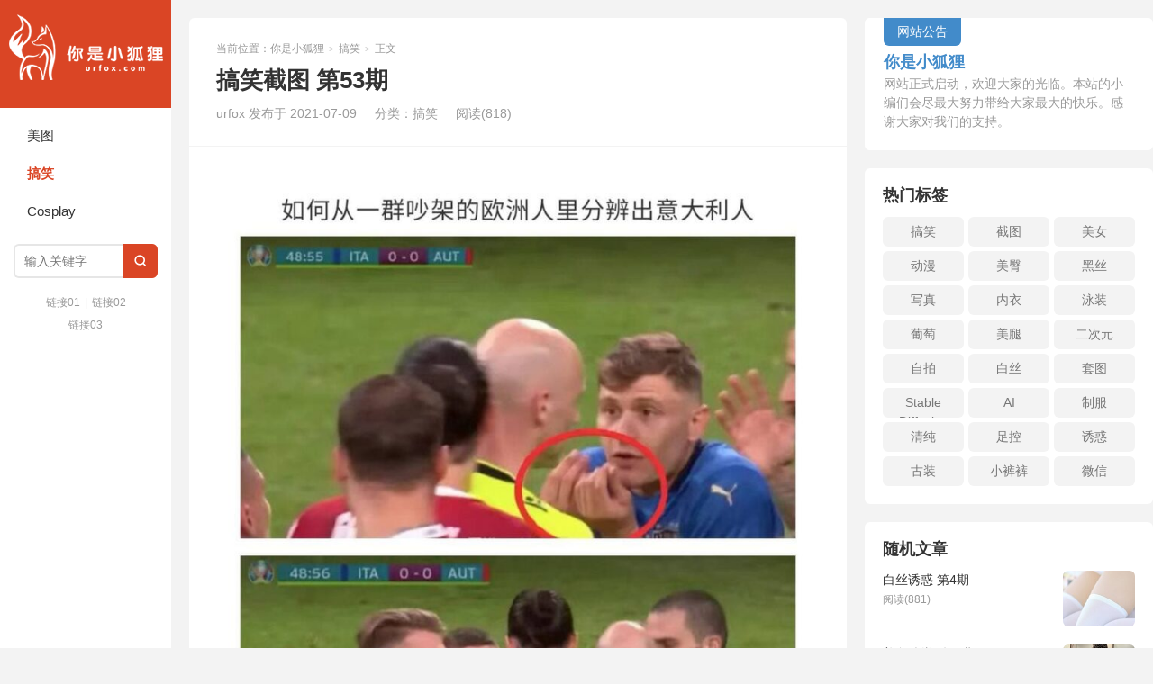

--- FILE ---
content_type: text/html; charset=UTF-8
request_url: https://urfox.com/%E6%90%9E%E7%AC%91%E6%88%AA%E5%9B%BE-%E7%AC%AC53%E6%9C%9F/
body_size: 8917
content:
<!DOCTYPE HTML>
<html>
<head>
<meta charset="UTF-8">
<meta http-equiv="X-UA-Compatible" content="IE=edge">
<meta name="viewport" content="width=device-width, initial-scale=1.0">
<meta http-equiv="Cache-Control" content="no-transform">
<meta http-equiv="Cache-Control" content="no-siteapp">
<title>搞笑截图 第53期-你是小狐狸</title>
<meta name='robots' content='max-image-preview:large' />
	<style>img:is([sizes="auto" i], [sizes^="auto," i]) { contain-intrinsic-size: 3000px 1500px }</style>
	<link rel='dns-prefetch' href='//www.googletagmanager.com' />
<link rel='dns-prefetch' href='//pagead2.googlesyndication.com' />
<link rel="alternate" type="application/rss+xml" title="你是小狐狸 &raquo; 搞笑截图 第53期 评论 Feed" href="https://urfox.com/%e6%90%9e%e7%ac%91%e6%88%aa%e5%9b%be-%e7%ac%ac53%e6%9c%9f/feed/" />
<link rel='stylesheet' id='wp-block-library-css' href='https://urfox.com/wp-includes/css/dist/block-library/style.min.css?ver=6.8.1' type='text/css' media='all' />
<style id='classic-theme-styles-inline-css' type='text/css'>
/*! This file is auto-generated */
.wp-block-button__link{color:#fff;background-color:#32373c;border-radius:9999px;box-shadow:none;text-decoration:none;padding:calc(.667em + 2px) calc(1.333em + 2px);font-size:1.125em}.wp-block-file__button{background:#32373c;color:#fff;text-decoration:none}
</style>
<style id='global-styles-inline-css' type='text/css'>
:root{--wp--preset--aspect-ratio--square: 1;--wp--preset--aspect-ratio--4-3: 4/3;--wp--preset--aspect-ratio--3-4: 3/4;--wp--preset--aspect-ratio--3-2: 3/2;--wp--preset--aspect-ratio--2-3: 2/3;--wp--preset--aspect-ratio--16-9: 16/9;--wp--preset--aspect-ratio--9-16: 9/16;--wp--preset--color--black: #000000;--wp--preset--color--cyan-bluish-gray: #abb8c3;--wp--preset--color--white: #ffffff;--wp--preset--color--pale-pink: #f78da7;--wp--preset--color--vivid-red: #cf2e2e;--wp--preset--color--luminous-vivid-orange: #ff6900;--wp--preset--color--luminous-vivid-amber: #fcb900;--wp--preset--color--light-green-cyan: #7bdcb5;--wp--preset--color--vivid-green-cyan: #00d084;--wp--preset--color--pale-cyan-blue: #8ed1fc;--wp--preset--color--vivid-cyan-blue: #0693e3;--wp--preset--color--vivid-purple: #9b51e0;--wp--preset--gradient--vivid-cyan-blue-to-vivid-purple: linear-gradient(135deg,rgba(6,147,227,1) 0%,rgb(155,81,224) 100%);--wp--preset--gradient--light-green-cyan-to-vivid-green-cyan: linear-gradient(135deg,rgb(122,220,180) 0%,rgb(0,208,130) 100%);--wp--preset--gradient--luminous-vivid-amber-to-luminous-vivid-orange: linear-gradient(135deg,rgba(252,185,0,1) 0%,rgba(255,105,0,1) 100%);--wp--preset--gradient--luminous-vivid-orange-to-vivid-red: linear-gradient(135deg,rgba(255,105,0,1) 0%,rgb(207,46,46) 100%);--wp--preset--gradient--very-light-gray-to-cyan-bluish-gray: linear-gradient(135deg,rgb(238,238,238) 0%,rgb(169,184,195) 100%);--wp--preset--gradient--cool-to-warm-spectrum: linear-gradient(135deg,rgb(74,234,220) 0%,rgb(151,120,209) 20%,rgb(207,42,186) 40%,rgb(238,44,130) 60%,rgb(251,105,98) 80%,rgb(254,248,76) 100%);--wp--preset--gradient--blush-light-purple: linear-gradient(135deg,rgb(255,206,236) 0%,rgb(152,150,240) 100%);--wp--preset--gradient--blush-bordeaux: linear-gradient(135deg,rgb(254,205,165) 0%,rgb(254,45,45) 50%,rgb(107,0,62) 100%);--wp--preset--gradient--luminous-dusk: linear-gradient(135deg,rgb(255,203,112) 0%,rgb(199,81,192) 50%,rgb(65,88,208) 100%);--wp--preset--gradient--pale-ocean: linear-gradient(135deg,rgb(255,245,203) 0%,rgb(182,227,212) 50%,rgb(51,167,181) 100%);--wp--preset--gradient--electric-grass: linear-gradient(135deg,rgb(202,248,128) 0%,rgb(113,206,126) 100%);--wp--preset--gradient--midnight: linear-gradient(135deg,rgb(2,3,129) 0%,rgb(40,116,252) 100%);--wp--preset--font-size--small: 13px;--wp--preset--font-size--medium: 20px;--wp--preset--font-size--large: 36px;--wp--preset--font-size--x-large: 42px;--wp--preset--spacing--20: 0.44rem;--wp--preset--spacing--30: 0.67rem;--wp--preset--spacing--40: 1rem;--wp--preset--spacing--50: 1.5rem;--wp--preset--spacing--60: 2.25rem;--wp--preset--spacing--70: 3.38rem;--wp--preset--spacing--80: 5.06rem;--wp--preset--shadow--natural: 6px 6px 9px rgba(0, 0, 0, 0.2);--wp--preset--shadow--deep: 12px 12px 50px rgba(0, 0, 0, 0.4);--wp--preset--shadow--sharp: 6px 6px 0px rgba(0, 0, 0, 0.2);--wp--preset--shadow--outlined: 6px 6px 0px -3px rgba(255, 255, 255, 1), 6px 6px rgba(0, 0, 0, 1);--wp--preset--shadow--crisp: 6px 6px 0px rgba(0, 0, 0, 1);}:where(.is-layout-flex){gap: 0.5em;}:where(.is-layout-grid){gap: 0.5em;}body .is-layout-flex{display: flex;}.is-layout-flex{flex-wrap: wrap;align-items: center;}.is-layout-flex > :is(*, div){margin: 0;}body .is-layout-grid{display: grid;}.is-layout-grid > :is(*, div){margin: 0;}:where(.wp-block-columns.is-layout-flex){gap: 2em;}:where(.wp-block-columns.is-layout-grid){gap: 2em;}:where(.wp-block-post-template.is-layout-flex){gap: 1.25em;}:where(.wp-block-post-template.is-layout-grid){gap: 1.25em;}.has-black-color{color: var(--wp--preset--color--black) !important;}.has-cyan-bluish-gray-color{color: var(--wp--preset--color--cyan-bluish-gray) !important;}.has-white-color{color: var(--wp--preset--color--white) !important;}.has-pale-pink-color{color: var(--wp--preset--color--pale-pink) !important;}.has-vivid-red-color{color: var(--wp--preset--color--vivid-red) !important;}.has-luminous-vivid-orange-color{color: var(--wp--preset--color--luminous-vivid-orange) !important;}.has-luminous-vivid-amber-color{color: var(--wp--preset--color--luminous-vivid-amber) !important;}.has-light-green-cyan-color{color: var(--wp--preset--color--light-green-cyan) !important;}.has-vivid-green-cyan-color{color: var(--wp--preset--color--vivid-green-cyan) !important;}.has-pale-cyan-blue-color{color: var(--wp--preset--color--pale-cyan-blue) !important;}.has-vivid-cyan-blue-color{color: var(--wp--preset--color--vivid-cyan-blue) !important;}.has-vivid-purple-color{color: var(--wp--preset--color--vivid-purple) !important;}.has-black-background-color{background-color: var(--wp--preset--color--black) !important;}.has-cyan-bluish-gray-background-color{background-color: var(--wp--preset--color--cyan-bluish-gray) !important;}.has-white-background-color{background-color: var(--wp--preset--color--white) !important;}.has-pale-pink-background-color{background-color: var(--wp--preset--color--pale-pink) !important;}.has-vivid-red-background-color{background-color: var(--wp--preset--color--vivid-red) !important;}.has-luminous-vivid-orange-background-color{background-color: var(--wp--preset--color--luminous-vivid-orange) !important;}.has-luminous-vivid-amber-background-color{background-color: var(--wp--preset--color--luminous-vivid-amber) !important;}.has-light-green-cyan-background-color{background-color: var(--wp--preset--color--light-green-cyan) !important;}.has-vivid-green-cyan-background-color{background-color: var(--wp--preset--color--vivid-green-cyan) !important;}.has-pale-cyan-blue-background-color{background-color: var(--wp--preset--color--pale-cyan-blue) !important;}.has-vivid-cyan-blue-background-color{background-color: var(--wp--preset--color--vivid-cyan-blue) !important;}.has-vivid-purple-background-color{background-color: var(--wp--preset--color--vivid-purple) !important;}.has-black-border-color{border-color: var(--wp--preset--color--black) !important;}.has-cyan-bluish-gray-border-color{border-color: var(--wp--preset--color--cyan-bluish-gray) !important;}.has-white-border-color{border-color: var(--wp--preset--color--white) !important;}.has-pale-pink-border-color{border-color: var(--wp--preset--color--pale-pink) !important;}.has-vivid-red-border-color{border-color: var(--wp--preset--color--vivid-red) !important;}.has-luminous-vivid-orange-border-color{border-color: var(--wp--preset--color--luminous-vivid-orange) !important;}.has-luminous-vivid-amber-border-color{border-color: var(--wp--preset--color--luminous-vivid-amber) !important;}.has-light-green-cyan-border-color{border-color: var(--wp--preset--color--light-green-cyan) !important;}.has-vivid-green-cyan-border-color{border-color: var(--wp--preset--color--vivid-green-cyan) !important;}.has-pale-cyan-blue-border-color{border-color: var(--wp--preset--color--pale-cyan-blue) !important;}.has-vivid-cyan-blue-border-color{border-color: var(--wp--preset--color--vivid-cyan-blue) !important;}.has-vivid-purple-border-color{border-color: var(--wp--preset--color--vivid-purple) !important;}.has-vivid-cyan-blue-to-vivid-purple-gradient-background{background: var(--wp--preset--gradient--vivid-cyan-blue-to-vivid-purple) !important;}.has-light-green-cyan-to-vivid-green-cyan-gradient-background{background: var(--wp--preset--gradient--light-green-cyan-to-vivid-green-cyan) !important;}.has-luminous-vivid-amber-to-luminous-vivid-orange-gradient-background{background: var(--wp--preset--gradient--luminous-vivid-amber-to-luminous-vivid-orange) !important;}.has-luminous-vivid-orange-to-vivid-red-gradient-background{background: var(--wp--preset--gradient--luminous-vivid-orange-to-vivid-red) !important;}.has-very-light-gray-to-cyan-bluish-gray-gradient-background{background: var(--wp--preset--gradient--very-light-gray-to-cyan-bluish-gray) !important;}.has-cool-to-warm-spectrum-gradient-background{background: var(--wp--preset--gradient--cool-to-warm-spectrum) !important;}.has-blush-light-purple-gradient-background{background: var(--wp--preset--gradient--blush-light-purple) !important;}.has-blush-bordeaux-gradient-background{background: var(--wp--preset--gradient--blush-bordeaux) !important;}.has-luminous-dusk-gradient-background{background: var(--wp--preset--gradient--luminous-dusk) !important;}.has-pale-ocean-gradient-background{background: var(--wp--preset--gradient--pale-ocean) !important;}.has-electric-grass-gradient-background{background: var(--wp--preset--gradient--electric-grass) !important;}.has-midnight-gradient-background{background: var(--wp--preset--gradient--midnight) !important;}.has-small-font-size{font-size: var(--wp--preset--font-size--small) !important;}.has-medium-font-size{font-size: var(--wp--preset--font-size--medium) !important;}.has-large-font-size{font-size: var(--wp--preset--font-size--large) !important;}.has-x-large-font-size{font-size: var(--wp--preset--font-size--x-large) !important;}
:where(.wp-block-post-template.is-layout-flex){gap: 1.25em;}:where(.wp-block-post-template.is-layout-grid){gap: 1.25em;}
:where(.wp-block-columns.is-layout-flex){gap: 2em;}:where(.wp-block-columns.is-layout-grid){gap: 2em;}
:root :where(.wp-block-pullquote){font-size: 1.5em;line-height: 1.6;}
</style>
<link rel='stylesheet' id='main-css' href='https://urfox.com/wp-content/themes/xiu/style.css?ver=9.6' type='text/css' media='all' />
<style id='akismet-widget-style-inline-css' type='text/css'>

			.a-stats {
				--akismet-color-mid-green: #357b49;
				--akismet-color-white: #fff;
				--akismet-color-light-grey: #f6f7f7;

				max-width: 350px;
				width: auto;
			}

			.a-stats * {
				all: unset;
				box-sizing: border-box;
			}

			.a-stats strong {
				font-weight: 600;
			}

			.a-stats a.a-stats__link,
			.a-stats a.a-stats__link:visited,
			.a-stats a.a-stats__link:active {
				background: var(--akismet-color-mid-green);
				border: none;
				box-shadow: none;
				border-radius: 8px;
				color: var(--akismet-color-white);
				cursor: pointer;
				display: block;
				font-family: -apple-system, BlinkMacSystemFont, 'Segoe UI', 'Roboto', 'Oxygen-Sans', 'Ubuntu', 'Cantarell', 'Helvetica Neue', sans-serif;
				font-weight: 500;
				padding: 12px;
				text-align: center;
				text-decoration: none;
				transition: all 0.2s ease;
			}

			/* Extra specificity to deal with TwentyTwentyOne focus style */
			.widget .a-stats a.a-stats__link:focus {
				background: var(--akismet-color-mid-green);
				color: var(--akismet-color-white);
				text-decoration: none;
			}

			.a-stats a.a-stats__link:hover {
				filter: brightness(110%);
				box-shadow: 0 4px 12px rgba(0, 0, 0, 0.06), 0 0 2px rgba(0, 0, 0, 0.16);
			}

			.a-stats .count {
				color: var(--akismet-color-white);
				display: block;
				font-size: 1.5em;
				line-height: 1.4;
				padding: 0 13px;
				white-space: nowrap;
			}
		
</style>
<script type="text/javascript" src="https://urfox.com/wp-includes/js/jquery/jquery.min.js?ver=3.7.1" id="jquery-core-js"></script>
<script type="text/javascript" src="https://urfox.com/wp-includes/js/jquery/jquery-migrate.min.js?ver=3.4.1" id="jquery-migrate-js"></script>

<!-- Google tag (gtag.js) snippet added by Site Kit -->

<!-- Site Kit 添加的 Google Analytics 代码段 -->
<script type="text/javascript" src="https://www.googletagmanager.com/gtag/js?id=GT-KF8FPTTX" id="google_gtagjs-js" async></script>
<script type="text/javascript" id="google_gtagjs-js-after">
/* <![CDATA[ */
window.dataLayer = window.dataLayer || [];function gtag(){dataLayer.push(arguments);}
gtag("set","linker",{"domains":["urfox.com"]});
gtag("js", new Date());
gtag("set", "developer_id.dZTNiMT", true);
gtag("config", "GT-KF8FPTTX");
 window._googlesitekit = window._googlesitekit || {}; window._googlesitekit.throttledEvents = []; window._googlesitekit.gtagEvent = (name, data) => { var key = JSON.stringify( { name, data } ); if ( !! window._googlesitekit.throttledEvents[ key ] ) { return; } window._googlesitekit.throttledEvents[ key ] = true; setTimeout( () => { delete window._googlesitekit.throttledEvents[ key ]; }, 5 ); gtag( "event", name, { ...data, event_source: "site-kit" } ); }; 
/* ]]> */
</script>

<!-- End Google tag (gtag.js) snippet added by Site Kit -->
<link rel="https://api.w.org/" href="https://urfox.com/wp-json/" /><link rel="alternate" title="JSON" type="application/json" href="https://urfox.com/wp-json/wp/v2/posts/1493" /><link rel="EditURI" type="application/rsd+xml" title="RSD" href="https://urfox.com/xmlrpc.php?rsd" />
<link rel="canonical" href="https://urfox.com/%e6%90%9e%e7%ac%91%e6%88%aa%e5%9b%be-%e7%ac%ac53%e6%9c%9f/" />
<link rel="alternate" title="oEmbed (JSON)" type="application/json+oembed" href="https://urfox.com/wp-json/oembed/1.0/embed?url=https%3A%2F%2Furfox.com%2F%25e6%2590%259e%25e7%25ac%2591%25e6%2588%25aa%25e5%259b%25be-%25e7%25ac%25ac53%25e6%259c%259f%2F" />
<link rel="alternate" title="oEmbed (XML)" type="text/xml+oembed" href="https://urfox.com/wp-json/oembed/1.0/embed?url=https%3A%2F%2Furfox.com%2F%25e6%2590%259e%25e7%25ac%2591%25e6%2588%25aa%25e5%259b%25be-%25e7%25ac%25ac53%25e6%259c%259f%2F&#038;format=xml" />
<meta name="generator" content="Site Kit by Google 1.154.0" /><style>.container{max-width:1280px}:root{--tb--main:#da4525}</style>
<meta name="keywords" content="截图, 搞笑, 搞笑">
<meta name="description" content="吵架如何分辨意大利人 &nbsp; &nbsp; 宣传册的图片选择 &nbsp; &nbsp; 勇敢的少年啊快去创造奇迹 &nbsp; &nbsp; 这是一个邪恶的问题 &nbsp; &nbsp; max的帖子，太惨了 &nbsp; &nbsp; 好爸爸和坏爸爸的区别 &nbsp...">

<!-- Google AdSense meta tags added by Site Kit -->
<meta name="google-adsense-platform-account" content="ca-host-pub-2644536267352236">
<meta name="google-adsense-platform-domain" content="sitekit.withgoogle.com">
<!-- End Google AdSense meta tags added by Site Kit -->

<!-- Site Kit 添加的 Google AdSense 代码段 -->
<script type="text/javascript" async="async" src="https://pagead2.googlesyndication.com/pagead/js/adsbygoogle.js?client=ca-pub-5360749926187281&amp;host=ca-host-pub-2644536267352236" crossorigin="anonymous"></script>

<!-- 结束 Site Kit 添加的 Google AdSense 代码段 -->
<link rel="icon" href="https://urfox.com/wp-content/uploads/2021/06/cropped-logo-500x500-1-32x32.png" sizes="32x32" />
<link rel="icon" href="https://urfox.com/wp-content/uploads/2021/06/cropped-logo-500x500-1-192x192.png" sizes="192x192" />
<link rel="apple-touch-icon" href="https://urfox.com/wp-content/uploads/2021/06/cropped-logo-500x500-1-180x180.png" />
<meta name="msapplication-TileImage" content="https://urfox.com/wp-content/uploads/2021/06/cropped-logo-500x500-1-270x270.png" />
<link rel="shortcut icon" href="https://urfox.com/favicon.ico">
</head>
<body class="wp-singular post-template-default single single-post postid-1493 single-format-standard wp-theme-xiu m-home-most sticky-m comment_vcode">
<section class="container">
<header class="header">
	<div class="logo"><a href="https://urfox.com" title="你是小狐狸-开心小站，用心带给你最好的快乐。"><img class="logo-img-pc" src="https://urfox.com/wp-content/uploads/2021/06/logo-w-190-120.png" alt="你是小狐狸"><img class="logo-img-m" src="https://urfox.com/wp-content/uploads/2021/06/logo-w-190-42.png" alt="你是小狐狸">你是小狐狸</a></div>	<ul class="nav"><li class="navmore"><i class="tbfa">&#xe612;</i></li><li id="menu-item-19" class="menu-item menu-item-type-taxonomy menu-item-object-category menu-item-19"><a href="https://urfox.com/category/pictures/"><span class="glyphicon glyphicon-plus"></span>美图</a></li>
<li id="menu-item-17" class="menu-item menu-item-type-taxonomy menu-item-object-category current-post-ancestor current-menu-parent current-post-parent menu-item-17"><a href="https://urfox.com/category/funny/"><span class="glyphicon glyphicon-th-list"></span>搞笑</a></li>
<li id="menu-item-314" class="menu-item menu-item-type-taxonomy menu-item-object-category menu-item-314"><a href="https://urfox.com/category/cosplay/"><span class="glyphicon glyphicon-heart"></span>Cosplay</a></li>
</ul>	<form method="get" class="site-search-form" action="https://urfox.com/">
    <input class="search-input" name="s" type="text" placeholder="输入关键字" value="" required="required">
    <button class="search-btn" type="submit"><i class="tbfa">&#xe611;</i></button>
</form>	<i class="tbfa m-search">&#xe611;</i>		<div class="slinks">
		<a href="https://urfox.com" title="链接01">链接01</a>|<a href="https://urfox.com" title="链接02">链接02</a><br><a href="https://urfox.com" title="链接03">链接03</a>	</div>

	</header><div class="content-wrap">
	<div class="content">
							<header class="article-header">
													<div class="breadcrumbs"><span class="text-muted">当前位置：</span><a href="https://urfox.com">你是小狐狸</a> <small>></small> <a href="https://urfox.com/category/funny/">搞笑</a> <small>></small> <span class="text-muted">正文</span></div>
								<h1 class="article-title">搞笑截图 第53期</h1>
				<ul class="article-meta">
										<li>
						urfox						发布于 2021-07-09					</li>
					<li>分类：<a href="https://urfox.com/category/funny/" rel="category tag">搞笑</a></li>										<li><span class="post-views">阅读(818)</span></li>										<li></li>				</ul>
			</header>
						<article class="article-content">
				<p style="text-align: center;"><img fetchpriority="high" decoding="async" class="aligncenter size-large wp-image-1494" src="https://urfox.com/wp-content/uploads/2021/07/photo_2021-07-09_13-47-27-798x1024.jpg" alt="" width="798" height="1024" srcset="https://urfox.com/wp-content/uploads/2021/07/photo_2021-07-09_13-47-27-798x1024.jpg 798w, https://urfox.com/wp-content/uploads/2021/07/photo_2021-07-09_13-47-27-234x300.jpg 234w, https://urfox.com/wp-content/uploads/2021/07/photo_2021-07-09_13-47-27-768x986.jpg 768w, https://urfox.com/wp-content/uploads/2021/07/photo_2021-07-09_13-47-27.jpg 997w" sizes="(max-width: 798px) 100vw, 798px" /></p>
<p style="text-align: center;">吵架如何分辨意大利人</p>
<p>&nbsp;</p>
<p>&nbsp;</p>
<p style="text-align: center;"><img decoding="async" class="aligncenter size-large wp-image-1495" src="https://urfox.com/wp-content/uploads/2021/07/photo_2021-07-09_13-48-25.jpg" alt="" width="612" height="657" srcset="https://urfox.com/wp-content/uploads/2021/07/photo_2021-07-09_13-48-25.jpg 612w, https://urfox.com/wp-content/uploads/2021/07/photo_2021-07-09_13-48-25-279x300.jpg 279w" sizes="(max-width: 612px) 100vw, 612px" /></p>
<p style="text-align: center;">宣传册的图片选择</p>
<p>&nbsp;</p>
<p>&nbsp;</p>
<p style="text-align: center;"><img decoding="async" class="aligncenter size-large wp-image-1496" src="https://urfox.com/wp-content/uploads/2021/07/photo_2021-07-09_13-48-30-832x1024.jpg" alt="" width="832" height="1024" srcset="https://urfox.com/wp-content/uploads/2021/07/photo_2021-07-09_13-48-30-832x1024.jpg 832w, https://urfox.com/wp-content/uploads/2021/07/photo_2021-07-09_13-48-30-244x300.jpg 244w, https://urfox.com/wp-content/uploads/2021/07/photo_2021-07-09_13-48-30-768x945.jpg 768w, https://urfox.com/wp-content/uploads/2021/07/photo_2021-07-09_13-48-30.jpg 1040w" sizes="(max-width: 832px) 100vw, 832px" /></p>
<p style="text-align: center;">勇敢的少年啊快去创造奇迹</p>
<p>&nbsp;</p>
<p>&nbsp;</p>
<p style="text-align: center;"><img loading="lazy" decoding="async" class="aligncenter size-large wp-image-1497" src="https://urfox.com/wp-content/uploads/2021/07/photo_2021-07-09_13-49-04.jpg" alt="" width="675" height="497" srcset="https://urfox.com/wp-content/uploads/2021/07/photo_2021-07-09_13-49-04.jpg 675w, https://urfox.com/wp-content/uploads/2021/07/photo_2021-07-09_13-49-04-300x221.jpg 300w" sizes="auto, (max-width: 675px) 100vw, 675px" /></p>
<p style="text-align: center;">这是一个邪恶的问题</p>
<p>&nbsp;</p>
<p>&nbsp;</p>
<p style="text-align: center;"><img loading="lazy" decoding="async" class="aligncenter size-large wp-image-1498" src="https://urfox.com/wp-content/uploads/2021/07/photo_2021-07-09_13-49-17.jpg" alt="" width="420" height="852" srcset="https://urfox.com/wp-content/uploads/2021/07/photo_2021-07-09_13-49-17.jpg 420w, https://urfox.com/wp-content/uploads/2021/07/photo_2021-07-09_13-49-17-148x300.jpg 148w" sizes="auto, (max-width: 420px) 100vw, 420px" /></p>
<p style="text-align: center;">max的帖子，太惨了</p>
<p>&nbsp;</p>
<p>&nbsp;</p>
<p style="text-align: center;"><img loading="lazy" decoding="async" class="aligncenter size-large wp-image-1499" src="https://urfox.com/wp-content/uploads/2021/07/photo_2021-07-09_13-49-34.jpg" alt="" width="540" height="720" srcset="https://urfox.com/wp-content/uploads/2021/07/photo_2021-07-09_13-49-34.jpg 540w, https://urfox.com/wp-content/uploads/2021/07/photo_2021-07-09_13-49-34-225x300.jpg 225w" sizes="auto, (max-width: 540px) 100vw, 540px" /></p>
<p style="text-align: center;">好爸爸和坏爸爸的区别</p>
<p>&nbsp;</p>
<p>&nbsp;</p>
<p style="text-align: center;"><img loading="lazy" decoding="async" class="aligncenter size-large wp-image-1500" src="https://urfox.com/wp-content/uploads/2021/07/photo_2021-07-09_13-49-45.jpg" alt="" width="639" height="508" srcset="https://urfox.com/wp-content/uploads/2021/07/photo_2021-07-09_13-49-45.jpg 639w, https://urfox.com/wp-content/uploads/2021/07/photo_2021-07-09_13-49-45-300x238.jpg 300w" sizes="auto, (max-width: 639px) 100vw, 639px" /></p>
<p style="text-align: center;">变形小鸭子</p>
<p>&nbsp;</p>
<p>&nbsp;</p>
<p>&nbsp;</p>
<p style="text-align: center;"><img loading="lazy" decoding="async" class="aligncenter size-large wp-image-1501" src="https://urfox.com/wp-content/uploads/2021/07/photo_2021-07-09_13-50-50-738x1024.jpg" alt="" width="738" height="1024" srcset="https://urfox.com/wp-content/uploads/2021/07/photo_2021-07-09_13-50-50-738x1024.jpg 738w, https://urfox.com/wp-content/uploads/2021/07/photo_2021-07-09_13-50-50-216x300.jpg 216w, https://urfox.com/wp-content/uploads/2021/07/photo_2021-07-09_13-50-50-768x1066.jpg 768w, https://urfox.com/wp-content/uploads/2021/07/photo_2021-07-09_13-50-50.jpg 922w" sizes="auto, (max-width: 738px) 100vw, 738px" /></p>
<p style="text-align: center;">你的小伙伴们都在干什么呢</p>
<p>&nbsp;</p>
<p>&nbsp;</p>
<p style="text-align: center;"><img loading="lazy" decoding="async" class="aligncenter size-large wp-image-1502" src="https://urfox.com/wp-content/uploads/2021/07/photo_2021-07-09_13-51-07-954x1024.jpg" alt="" width="954" height="1024" srcset="https://urfox.com/wp-content/uploads/2021/07/photo_2021-07-09_13-51-07-954x1024.jpg 954w, https://urfox.com/wp-content/uploads/2021/07/photo_2021-07-09_13-51-07-279x300.jpg 279w, https://urfox.com/wp-content/uploads/2021/07/photo_2021-07-09_13-51-07-768x825.jpg 768w, https://urfox.com/wp-content/uploads/2021/07/photo_2021-07-09_13-51-07.jpg 1073w" sizes="auto, (max-width: 954px) 100vw, 954px" /></p>
<p style="text-align: center;">吓死人了</p>
<p>&nbsp;</p>
<p>&nbsp;</p>
<p style="text-align: center;"><img loading="lazy" decoding="async" class="aligncenter size-large wp-image-1503" src="https://urfox.com/wp-content/uploads/2021/07/photo_2021-07-09_13-51-13-1024x798.jpg" alt="" width="1024" height="798" srcset="https://urfox.com/wp-content/uploads/2021/07/photo_2021-07-09_13-51-13-1024x798.jpg 1024w, https://urfox.com/wp-content/uploads/2021/07/photo_2021-07-09_13-51-13-300x234.jpg 300w, https://urfox.com/wp-content/uploads/2021/07/photo_2021-07-09_13-51-13-768x599.jpg 768w, https://urfox.com/wp-content/uploads/2021/07/photo_2021-07-09_13-51-13.jpg 1280w" sizes="auto, (max-width: 1024px) 100vw, 1024px" /></p>
<p style="text-align: center;">这是什么体育场</p>
<p>&nbsp;</p>
<p>&nbsp;</p>
												<p class="post-copyright">未经允许不得转载：<a href="https://urfox.com">你是小狐狸</a> &raquo; <a href="https://urfox.com/%e6%90%9e%e7%ac%91%e6%88%aa%e5%9b%be-%e7%ac%ac53%e6%9c%9f/">搞笑截图 第53期</a></p>			</article>
		
		<footer class="article-footer">
			<div class="article-social">
				<a href="javascript:;" class="action action-like" data-pid="1493" data-event="like"><i class="tbfa">&#xe64c;</i>赞 (<span>0</span>)</a>											</div>
			<div class="action-share"><div class="shares"><dfn>分享到</dfn><a href="javascript:;" data-url="https://urfox.com/%e6%90%9e%e7%ac%91%e6%88%aa%e5%9b%be-%e7%ac%ac53%e6%9c%9f/" class="share-weixin" title="分享到微信"><i class="tbfa">&#xe61e;</i></a><a etap="share" data-share="weibo" class="share-tsina" title="分享到微博"><i class="tbfa">&#xe645;</i></a><a etap="share" data-share="qq" class="share-sqq" title="分享到QQ好友"><i class="tbfa">&#xe60f;</i></a><a etap="share" data-share="qzone" class="share-qzone" title="分享到QQ空间"><i class="tbfa">&#xe600;</i></a><a etap="share" data-share="line" class="share-line" title="分享到Line"><i class="tbfa">&#xe6fb;</i></a><a etap="share" data-share="twitter" class="share-twitter" title="分享到Twitter"><i class="tbfa">&#xe902;</i></a><a etap="share" data-share="facebook" class="share-facebook" title="分享到Facebook"><i class="tbfa">&#xe725;</i></a><a etap="share" data-share="telegram" class="share-telegram" title="分享到Telegram"><i class="tbfa">&#xe9ac;</i></a><a etap="share" data-share="skype" class="share-skype" title="分享到Skype"><i class="tbfa">&#xe87d;</i></a></div></div>

			<div class="article-tags">
				<strong>标签</strong><a href="https://urfox.com/tag/%e6%88%aa%e5%9b%be/" rel="tag">截图</a><a href="https://urfox.com/tag/%e6%90%9e%e7%ac%91/" rel="tag">搞笑</a>			</div>
		</footer>

					<div class="article-author">
				<img alt='' data-original='https://www.gravatar.com/avatar/cb3c1962a17a9682a584e70544eaae07b7f00b3cac80c0e97caf95b90ea91033?s=50&#038;d=mystery' srcset='https://www.gravatar.com/avatar/cb3c1962a17a9682a584e70544eaae07b7f00b3cac80c0e97caf95b90ea91033?s=100&#038;d=mystery 2x' class='avatar avatar-50 photo' height='50' width='50' loading='lazy' decoding='async'/>				<h4>作者：<a title="查看更多文章" href="https://urfox.com/author/urfox18admin/">urfox</a></h4>
				<div class="article-author-desc"></div>
			</div>
		
		<nav class="article-nav">
			<span class="article-nav-prev"><span>上一篇</span><a href="https://urfox.com/%e9%bb%91%e4%b8%9d%e8%af%b1%e6%83%91-%e7%ac%ac8%e6%9c%9f/" rel="prev">黑丝诱惑 第8期</a></span>
			<span class="article-nav-next"><span>下一篇</span><a href="https://urfox.com/cosplay-%e7%ac%ac17%e6%9c%9f/" rel="next">Cosplay 第17期</a></span>
		</nav>

				<div class="relates relates-model-thumb"><h3 class="title"><strong>相关推荐</strong></h3><ul><li><a href="https://urfox.com/%e6%90%9e%e7%ac%91%e6%88%aa%e5%9b%be-%e7%ac%ac249%e6%9c%9f/"><span class="thumbnail"><img src="https://urfox.com/wp-content/themes/xiu/assets/img/thumbnail.png" data-original="https://urfox.com/wp-content/uploads/2022/04/photo_2022-04-17_15-26-35-240x180.jpg" class="thumb"/></span>搞笑截图 第249期</a></li><li><a href="https://urfox.com/%e6%90%9e%e7%ac%91%e6%88%aa%e5%9b%be-%e7%ac%ac244%e6%9c%9f/"><span class="thumbnail"><img src="https://urfox.com/wp-content/themes/xiu/assets/img/thumbnail.png" data-original="https://urfox.com/wp-content/uploads/2022/04/photo_2022-04-12_00-36-35-240x180.jpg" class="thumb"/></span>搞笑截图 第244期</a></li><li><a href="https://urfox.com/%e6%90%9e%e7%ac%91%e6%88%aa%e5%9b%be-%e7%ac%ac248%e6%9c%9f/"><span class="thumbnail"><img src="https://urfox.com/wp-content/themes/xiu/assets/img/thumbnail.png" data-original="https://urfox.com/wp-content/uploads/2022/04/photo_2022-04-13_23-11-01-240x180.jpg" class="thumb"/></span>搞笑截图 第248期</a></li><li><a href="https://urfox.com/%e6%90%9e%e7%ac%91%e6%88%aa%e5%9b%be-%e7%ac%ac247%e6%9c%9f/"><span class="thumbnail"><img src="https://urfox.com/wp-content/themes/xiu/assets/img/thumbnail.png" data-original="https://urfox.com/wp-content/uploads/2022/04/photo_2022-04-13_22-38-21-240x180.jpg" class="thumb"/></span>搞笑截图 第247期</a></li><li><a href="https://urfox.com/%e6%90%9e%e7%ac%91%e6%88%aa%e5%9b%be-%e7%ac%ac246%e6%9c%9f/"><span class="thumbnail"><img src="https://urfox.com/wp-content/themes/xiu/assets/img/thumbnail.png" data-original="https://urfox.com/wp-content/uploads/2022/04/photo_2022-04-13_22-37-43-240x180.jpg" class="thumb"/></span>搞笑截图 第246期</a></li><li><a href="https://urfox.com/%e6%90%9e%e7%ac%91%e6%88%aa%e5%9b%be-%e7%ac%ac245%e6%9c%9f/"><span class="thumbnail"><img src="https://urfox.com/wp-content/themes/xiu/assets/img/thumbnail.png" data-original="https://urfox.com/wp-content/uploads/2022/04/photo_2022-04-13_22-29-51-240x180.jpg" class="thumb"/></span>搞笑截图 第245期</a></li><li><a href="https://urfox.com/%e6%90%9e%e7%ac%91%e6%88%aa%e5%9b%be-%e7%ac%ac243%e6%9c%9f/"><span class="thumbnail"><img src="https://urfox.com/wp-content/themes/xiu/assets/img/thumbnail.png" data-original="https://urfox.com/wp-content/uploads/2022/04/photo_2022-04-11_22-51-36-240x180.jpg" class="thumb"/></span>搞笑截图 第243期</a></li><li><a href="https://urfox.com/%e6%90%9e%e7%ac%91%e6%88%aa%e5%9b%be-%e7%ac%ac242%e6%9c%9f/"><span class="thumbnail"><img src="https://urfox.com/wp-content/themes/xiu/assets/img/thumbnail.png" data-original="https://urfox.com/wp-content/uploads/2022/04/photo_2022-04-06_20-29-36-240x180.jpg" class="thumb"/></span>搞笑截图 第242期</a></li></ul></div>							</div>
</div>
<div class="sidebar">
	<div class="widget widget_textssr"><a class="style01" href=""><strong>网站公告</strong><h2>你是小狐狸</h2><p>网站正式启动，欢迎大家的光临。本站的小编们会尽最大努力带给大家最大的快乐。感谢大家对我们的支持。</p></a></div><div class="widget widget_tags"><h3 class="widget-title">热门标签</h3><ul class="widget_tags_inner -cols3"><li><a title="247个话题" href="https://urfox.com/tag/%e6%90%9e%e7%ac%91/">搞笑</a></li><li><a title="246个话题" href="https://urfox.com/tag/%e6%88%aa%e5%9b%be/">截图</a></li><li><a title="205个话题" href="https://urfox.com/tag/%e7%be%8e%e5%a5%b3/">美女</a></li><li><a title="172个话题" href="https://urfox.com/tag/%e5%8a%a8%e6%bc%ab/">动漫</a></li><li><a title="97个话题" href="https://urfox.com/tag/%e7%be%8e%e8%87%80/">美臀</a></li><li><a title="94个话题" href="https://urfox.com/tag/%e9%bb%91%e4%b8%9d/">黑丝</a></li><li><a title="91个话题" href="https://urfox.com/tag/%e5%86%99%e7%9c%9f/">写真</a></li><li><a title="84个话题" href="https://urfox.com/tag/%e5%86%85%e8%a1%a3/">内衣</a></li><li><a title="72个话题" href="https://urfox.com/tag/%e6%b3%b3%e8%a3%85/">泳装</a></li><li><a title="70个话题" href="https://urfox.com/tag/%e8%91%a1%e8%90%84/">葡萄</a></li><li><a title="66个话题" href="https://urfox.com/tag/%e7%be%8e%e8%85%bf/">美腿</a></li><li><a title="52个话题" href="https://urfox.com/tag/%e4%ba%8c%e6%ac%a1%e5%85%83/">二次元</a></li><li><a title="47个话题" href="https://urfox.com/tag/%e8%87%aa%e6%8b%8d/">自拍</a></li><li><a title="44个话题" href="https://urfox.com/tag/%e7%99%bd%e4%b8%9d/">白丝</a></li><li><a title="43个话题" href="https://urfox.com/tag/%e5%a5%97%e5%9b%be/">套图</a></li><li><a title="27个话题" href="https://urfox.com/tag/stable-diffusion/">Stable Diffusion</a></li><li><a title="27个话题" href="https://urfox.com/tag/ai/">AI</a></li><li><a title="21个话题" href="https://urfox.com/tag/%e5%88%b6%e6%9c%8d/">制服</a></li><li><a title="17个话题" href="https://urfox.com/tag/%e6%b8%85%e7%ba%af/">清纯</a></li><li><a title="15个话题" href="https://urfox.com/tag/%e8%b6%b3%e6%8e%a7/">足控</a></li><li><a title="14个话题" href="https://urfox.com/tag/%e8%af%b1%e6%83%91/">诱惑</a></li><li><a title="9个话题" href="https://urfox.com/tag/%e5%8f%a4%e8%a3%85/">古装</a></li><li><a title="8个话题" href="https://urfox.com/tag/%e5%b0%8f%e8%a3%a4%e8%a3%a4/">小裤裤</a></li><li><a title="8个话题" href="https://urfox.com/tag/%e5%be%ae%e4%bf%a1/">微信</a></li></ul></div><div class="widget widget_postlist"><h3 class="widget-title">随机文章</h3><ul class="items-01"><li class="has-thumb"><a href="https://urfox.com/%e7%99%bd%e4%b8%9d%e8%af%b1%e6%83%91-%e7%ac%ac4%e6%9c%9f/"><span class="thumbnail"><img data-original="https://urfox.com/wp-content/uploads/2021/06/photo_2021-06-19_03-02-36-150x150.jpg" class="thumb"/></span><span class="text">白丝诱惑 第4期</span><span class="info">阅读(881)</span></a></li><li class="has-thumb"><a href="https://urfox.com/%e7%be%8e%e8%85%bf%e9%89%b4%e8%b5%8f-%e7%ac%ac28%e6%9c%9f/"><span class="thumbnail"><img data-original="https://urfox.com/wp-content/uploads/2021/12/photo_2021-12-16_01-05-59-150x150.jpg" class="thumb"/></span><span class="text">美腿鉴赏 第28期</span><span class="info">阅读(679)</span></a></li><li class="has-thumb"><a href="https://urfox.com/%e7%be%8e%e5%a5%b3%e5%a5%97%e5%9b%be-%e7%ac%ac17%e6%9c%9f/"><span class="thumbnail"><img data-original="https://urfox.com/wp-content/uploads/2021/08/photo_2021-08-21_15-26-40-150x150.jpg" class="thumb"/></span><span class="text">美女套图 第17期</span><span class="info">阅读(788)</span></a></li><li class="has-thumb"><a href="https://urfox.com/%e7%be%8e%e5%a5%b3%e6%ac%a3%e8%b5%8f-%e7%ac%ac23%e6%9c%9f/"><span class="thumbnail"><img data-original="https://urfox.com/wp-content/uploads/2021/09/photo_2021-09-07_10-47-27-150x150.jpg" class="thumb"/></span><span class="text">美女欣赏 第23期</span><span class="info">阅读(752)</span></a></li><li class="has-thumb"><a href="https://urfox.com/%e7%be%8e%e5%a5%b3%e6%ac%a3%e8%b5%8f-%e7%ac%ac30%e6%9c%9f/"><span class="thumbnail"><img data-original="https://urfox.com/wp-content/uploads/2021/10/photo_2021-09-22_21-46-07-150x150.jpg" class="thumb"/></span><span class="text">美女欣赏 第30期</span><span class="info">阅读(735)</span></a></li><li class="has-thumb"><a href="https://urfox.com/%e6%90%9e%e7%ac%91%e6%88%aa%e5%9b%be-%e7%ac%ac17%e6%9c%9f/"><span class="thumbnail"><img src="https://urfox.com/wp-content/themes/xiu/assets/img/thumbnail.png" data-original="https://urfox.com/wp-content/uploads/2021/06/photo_2021-06-16_11-11-54-240x180.jpg" class="thumb"/></span><span class="text">搞笑截图 第17期</span><span class="info">阅读(870)</span></a></li></ul></div><div class="widget widget_calendar"><h3 class="widget-title">日历</h3><div id="calendar_wrap" class="calendar_wrap"><table id="wp-calendar" class="wp-calendar-table">
	<caption>2025 年 1 月</caption>
	<thead>
	<tr>
		<th scope="col" aria-label="星期一">一</th>
		<th scope="col" aria-label="星期二">二</th>
		<th scope="col" aria-label="星期三">三</th>
		<th scope="col" aria-label="星期四">四</th>
		<th scope="col" aria-label="星期五">五</th>
		<th scope="col" aria-label="星期六">六</th>
		<th scope="col" aria-label="星期日">日</th>
	</tr>
	</thead>
	<tbody>
	<tr>
		<td colspan="2" class="pad">&nbsp;</td><td>1</td><td>2</td><td>3</td><td>4</td><td>5</td>
	</tr>
	<tr>
		<td>6</td><td>7</td><td>8</td><td>9</td><td>10</td><td>11</td><td>12</td>
	</tr>
	<tr>
		<td>13</td><td>14</td><td>15</td><td>16</td><td>17</td><td>18</td><td>19</td>
	</tr>
	<tr>
		<td>20</td><td>21</td><td id="today">22</td><td>23</td><td>24</td><td>25</td><td>26</td>
	</tr>
	<tr>
		<td>27</td><td>28</td><td>29</td><td>30</td><td>31</td>
		<td class="pad" colspan="2">&nbsp;</td>
	</tr>
	</tbody>
	</table><nav aria-label="上个月及下个月" class="wp-calendar-nav">
		<span class="wp-calendar-nav-prev"><a href="https://urfox.com/2025/03/">&laquo; 3 月</a></span>
		<span class="pad">&nbsp;</span>
		<span class="wp-calendar-nav-next">&nbsp;</span>
	</nav></div></div></div><footer class="footer">
	    &copy; 2026 <a href="https://urfox.com">你是小狐狸</a> 
        &nbsp;     <!-- Global site tag (gtag.js) - Google Analytics -->
<script async src="https://www.googletagmanager.com/gtag/js?id=G-Q66F9000E3"></script>
<script>
  window.dataLayer = window.dataLayer || [];
  function gtag(){dataLayer.push(arguments);}
  gtag('js', new Date());

  gtag('config', 'G-Q66F9000E3');
</script></footer>
</section>


<div class="karbar karbar-rb"><ul><li class="karbar-totop"><a rel="nofollow" href="javascript:(TBUI.scrollTo());"><i class="tbfa">&#xe613;</i><span>回顶部</span></a></li></ul></div>
<script type="speculationrules">
{"prefetch":[{"source":"document","where":{"and":[{"href_matches":"\/*"},{"not":{"href_matches":["\/wp-*.php","\/wp-admin\/*","\/wp-content\/uploads\/*","\/wp-content\/*","\/wp-content\/plugins\/*","\/wp-content\/themes\/xiu\/*","\/*\\?(.+)"]}},{"not":{"selector_matches":"a[rel~=\"nofollow\"]"}},{"not":{"selector_matches":".no-prefetch, .no-prefetch a"}}]},"eagerness":"conservative"}]}
</script>
<script>window.TBUI={"uri":"https:\/\/urfox.com\/wp-content\/themes\/xiu","roll":"1 2","ajaxpager":"0","table_scroll_m":1,"table_scroll_w":"740","pre_color":1,"pre_copy":1}</script>
<script type="text/javascript" src="https://urfox.com/wp-content/themes/xiu/assets/js/swiper.min.js?ver=9.6" id="_swiper-js"></script>
<script type="text/javascript" src="https://urfox.com/wp-content/themes/xiu/assets/js/main.js?ver=9.6" id="main-js"></script>
<script defer src="https://static.cloudflareinsights.com/beacon.min.js/vcd15cbe7772f49c399c6a5babf22c1241717689176015" integrity="sha512-ZpsOmlRQV6y907TI0dKBHq9Md29nnaEIPlkf84rnaERnq6zvWvPUqr2ft8M1aS28oN72PdrCzSjY4U6VaAw1EQ==" data-cf-beacon='{"version":"2024.11.0","token":"38a2da05c3fb4aa7b199630b8484c3a9","r":1,"server_timing":{"name":{"cfCacheStatus":true,"cfEdge":true,"cfExtPri":true,"cfL4":true,"cfOrigin":true,"cfSpeedBrain":true},"location_startswith":null}}' crossorigin="anonymous"></script>
</body>
</html>

--- FILE ---
content_type: text/html; charset=utf-8
request_url: https://www.google.com/recaptcha/api2/aframe
body_size: 265
content:
<!DOCTYPE HTML><html><head><meta http-equiv="content-type" content="text/html; charset=UTF-8"></head><body><script nonce="xpmppp6O6AsQS-mlyHLNuQ">/** Anti-fraud and anti-abuse applications only. See google.com/recaptcha */ try{var clients={'sodar':'https://pagead2.googlesyndication.com/pagead/sodar?'};window.addEventListener("message",function(a){try{if(a.source===window.parent){var b=JSON.parse(a.data);var c=clients[b['id']];if(c){var d=document.createElement('img');d.src=c+b['params']+'&rc='+(localStorage.getItem("rc::a")?sessionStorage.getItem("rc::b"):"");window.document.body.appendChild(d);sessionStorage.setItem("rc::e",parseInt(sessionStorage.getItem("rc::e")||0)+1);localStorage.setItem("rc::h",'1769106122677');}}}catch(b){}});window.parent.postMessage("_grecaptcha_ready", "*");}catch(b){}</script></body></html>